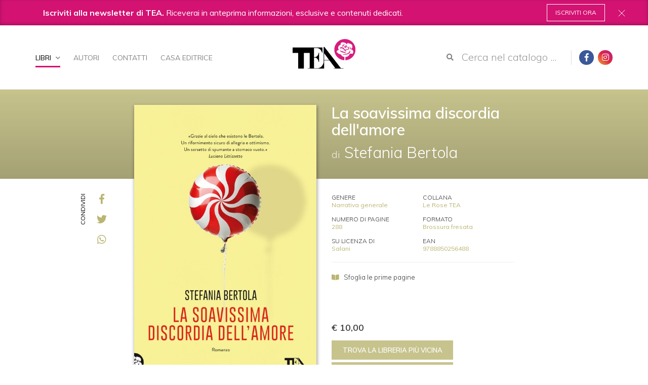

--- FILE ---
content_type: text/html;charset=utf-8
request_url: https://www.tealibri.it/libri/stefania-bertola-la-soavissima-discordia-dellamore-9788850256488
body_size: 7029
content:
<!doctype html><html xmlns="http://www.w3.org/1999/xhtml" lang="it"> <head><meta charset="utf-8"><meta http-equiv="X-UA-Compatible" content="IE=edge"><meta name="viewport" content="width=device-width, initial-scale=1"><meta name="format-detection" content="telephone=no"><!-- Google Tag Manager --><script>(function(w,d,s,l,i){w[l]=w[l]||[];w[l].push({'gtm.start':
new Date().getTime(),event:'gtm.js'});var f=d.getElementsByTagName(s)[0],
j=d.createElement(s),dl=l!='dataLayer'?'&l='+l:'';j.async=true;j.src=
'https://www.googletagmanager.com/gtm.js?id='+i+dl;f.parentNode.insertBefore(j,f);
})(window,document,'script','dataLayer','GTM-MZ4H8TQ');</script><!-- End Google Tag Manager --><link href="https://fonts.googleapis.com/css?family=Muli:300,400,600,700,800,900|Belgrano" rel="stylesheet"><base href="https://www.tealibri.it/libri/stefania-bertola-la-soavissima-discordia-dellamore-9788850256488"><!--[if lt IE 7]></base><![endif]--><meta property="og:title" content="TEA - La soavissima discordia dell'amore"><meta property="og:url" content="https://www.tealibri.it/libri/stefania-bertola-la-soavissima-discordia-dellamore-9788850256488"><meta property="og:image" content="https://www.tealibri.it/libri/stefania-bertola-la-soavissima-discordia-dellamore-9788850256488/image_large"><meta property="og:site_name" content="tealibri.it"><meta property="og:locale" content="it_IT"><title>Stefania Bertola - La soavissima discordia dell'amore &mdash; TEA Libri</title><link rel="stylesheet" type="text/css" href="https://www.tealibri.it/portal_css/TEA%20-%20Site%20Package/++resource++tea.site.fonts/css/dripicons.css"><link rel="stylesheet" type="text/css" href="https://www.tealibri.it/portal_css/TEA%20-%20Site%20Package/++resource++tea.site.fonts/css/fontawesome.min.css"><link rel="stylesheet" type="text/css" href="https://www.tealibri.it/portal_css/TEA%20-%20Site%20Package/++resource++tea.site.stylesheets/slick.css"><link rel="stylesheet" type="text/css" href="https://www.tealibri.it/portal_css/TEA%20-%20Site%20Package/++resource++tea.site.stylesheets/magnific-popup.css"><link rel="stylesheet" type="text/css" href="https://www.tealibri.it/portal_css/TEA%20-%20Site%20Package/bootstrap.css"><link rel="stylesheet" type="text/css" href="https://www.tealibri.it/portal_css/TEA%20-%20Site%20Package/base.css"><link rel="stylesheet" type="text/css" href="https://www.tealibri.it/portal_css/TEA%20-%20Site%20Package/public.css"><link rel="stylesheet" type="text/css" href="https://www.tealibri.it/portal_css/TEA%20-%20Site%20Package/columns.css"><link rel="stylesheet" type="text/css" href="https://www.tealibri.it/portal_css/TEA%20-%20Site%20Package/portlets.css"><link rel="stylesheet" type="text/css" href="https://www.tealibri.it/portal_css/TEA%20-%20Site%20Package/forms.css"><link rel="stylesheet" type="text/css" href="https://www.tealibri.it/portal_css/TEA%20-%20Site%20Package/print.css"><link rel="stylesheet" type="text/css" href="https://www.tealibri.it/portal_css/TEA%20-%20Site%20Package/++resource++mediatria.cookies.stylesheets/main.css"><link rel="stylesheet" type="text/css" href="https://www.tealibri.it/portal_css/TEA%20-%20Site%20Package/teaCustom.css"><!--[if lt IE 8]>    
    
    <link rel="stylesheet" type="text/css" href="https://www.tealibri.it/portal_css/TEA%20-%20Site%20Package/IEFixes.css" />
        <![endif]--><meta name="DC.creator" content="zope"><meta name="DC.format" content="text/html"><meta name="DC.language" content="it"><meta name="DC.date.modified" content="2021-10-02T04:33:17+01:00"><meta name="DC.date.created" content="2020-10-16T18:34:40+01:00"><meta name="DC.type" content="Book"><meta name="DC.distribution" content="Global"><meta name="robots" content="ALL"><meta name="distribution" content="Global"><link rel="canonical" href="https://www.tealibri.it/libri/stefania-bertola-la-soavissima-discordia-dellamore-9788850256488"><link rel="shortcut icon" type="image/x-icon" href="https://www.tealibri.it/favicon.ico"><link rel="apple-touch-icon" href="https://www.tealibri.it/touch_icon.png"><link rel="search" href="https://www.tealibri.it/@@search" title="Cerca nel sito"><link rel="stylesheet" href="++resource++tea.site.stylesheets/magnific-popup.css"><!-- HTML5 Shim and Respond.js IE8 support of HTML5 elements and media queries --><!-- WARNING: Respond.js doesn't work if you view the page via file:// --><!--[if lt IE 9]>
      <script src="https://oss.maxcdn.com/html5shiv/3.7.2/html5shiv.min.js"></script>
      <script src="https://oss.maxcdn.com/respond/1.4.2/respond.min.js"></script>
      <![endif]--></head> <body class="template-book_view portaltype-book site-tea off section-libri subsection-stefania-bertola-la-soavissima-discordia-dellamore-9788850256488 icons-on userrole-anonymous" dir="ltr"> <!-- Google Tag Manager (noscript) --> <noscript><iframe src="https://www.googletagmanager.com/ns.html?id=GTM-MZ4H8TQ" height="0" width="0" style="display:none;visibility:hidden"></iframe></noscript> <!-- End Google Tag Manager (noscript) --> <div id="portal-personaltools-wrapper"> </div> <div id="responsive-menu"> <div id="responsive-menu_inner" class="container"> <div class="mrow tablet-menu"> <div class="col-md-6 col-sm-8"> <div class="responsiveMenu_inner"> <h3><a href="https://www.tealibri.it/casa-editrice">Casa Editrice</a></h3> <div class="responsiveMenu_sub"> <h3><a href="https://www.tealibri.it/libri/">Libri</a></h3> <a href="https://www.tealibri.it/libri/novita">Novità</a> <a href="https://www.tealibri.it/libri/in-arrivo">In arrivo</a> <a href="https://www.tealibri.it/libri/generi">Generi</a> <a href="https://www.tealibri.it/libri/collane">Collane</a> </div> <h3><a href="https://www.tealibri.it/autori">Autori</a></h3> <h3><a href="https://www.tealibri.it/speciali">Speciali</a></h3> <h3><a href="https://www.tealibri.it/contatti">Contatti</a></h3> <h6><a href="https://www.tealibri.it/policy">Cookie Policy</a></h6> </div> </div> <div class="col-md-6 col-sm-4"> <div class="responsiveMenu_inner"> <div class="responsiveMenu_address"> <strong>Dove siamo</strong> Via Gherardini, 10 - 20145 Milano<br> Tel 02 34597625<br> </div> <div class="responsiveMenu_social"> <strong>Seguici su</strong> <a class="portalSocial" target="_blank" href="https://www.facebook.com/TEAlibri/" style="display:inline-block"><i class="fab fa-facebook-f"></i></a> <a class="portalSocial bg-instagram" href="https://www.instagram.com/tea.libri/" target="_blank" style="display:inline-block;margin-left: 5px"><i class="fab fa-instagram"></i></a> </div> </div> </div> </div> <div class="mrow smartphone-menu"> <div class="col-md-12"> <div class="responsiveMenu_inner"> <h3><a href="https://www.tealibri.it/casa-editrice">Casa Editrice</a></h3> <div class="responsiveMenu_sub"> <h3><a href="https://www.tealibri.it/libri/">Libri</a></h3> <div style="column-count: 2; padding: 0 110px"> <a href="https://www.tealibri.it/libri/novita">Novità</a> <a href="https://www.tealibri.it/libri/in-arrivo">In arrivo</a> <a href="https://www.tealibri.it/libri/generi">Generi</a> <a href="https://www.tealibri.it/libri/collane">Collane</a> </div> </div> <h3><a href="https://www.tealibri.it/autori">Autori</a></h3> <h3><a href="https://www.tealibri.it/speciali">Speciali</a></h3> <h3><a href="https://www.tealibri.it/contatti">Contatti</a></h3> </div> </div> <div class="col-md-12"> <div class="responsiveMenu_inner"> <h6><a href="https://www.tealibri.it/policy">Cookie Policy</a></h6> </div> </div> <div class="mrow"> <div class="col-md-12"> <div class="responsiveMenu_inner"> <div class="responsiveMenu_address"> <strong>Dove siamo</strong> Via Gherardini, 10 - 20145 Milano<br> Tel 02 34597625<br> </div> <div class="responsiveMenu_social"> <strong>Seguici su</strong> <a class="portalSocial" target="_blank" href="https://www.facebook.com/TEAlibri/" style="display:inline-block!important;"><i class="fab fa-facebook-f"></i></a> <a class="portalSocial bg-instagram" href="https://www.instagram.com/tea.libri/" target="_blank" style="display:inline-block!important;margin-left: 5px"><i class="fab fa-instagram"></i></a> </div> </div> </div> </div> </div> </div> </div> <div class="newsletter-banner js-newsletter"> <div class="container"> <div class="row"> <div class="col-md-12"> <div class="newsletter-banner__inner"> <p><b>Iscriviti alla newsletter di TEA.</b> Riceverai in anteprima informazioni, esclusive e contenuti dedicati.</p> <a class="btn-nl-banner js-close-banner" href="/newsletter">Iscriviti ora</a> </div> </div> </div> </div> <span class="nl-close js-close-banner" style="cursor: pointer"><img src="++resource++tea.site.images/close-x.svg" alt="close"></span> </div> <header id="header"> <div class="container"> <div id="portal-header"> <nav role="navigation" id="portal-globalnav"> <ul> <li id="portaltab-libri" class="selected"> <a id="libri-menu-trigger" href="https://www.tealibri.it/libri" title>Libri <i class="fa fa-chevron-down"></i></a> </li> <li id="portaltab-autori" class="plain"> <a href="https://www.tealibri.it/autori" title>Autori</a> </li> <li id="portaltab-contatti" class="plain"> <a href="https://www.tealibri.it/contatti" title>Contatti</a> </li> <li id="portaltab-casa-editrice" class="plain"> <a href="https://www.tealibri.it/casa-editrice" title>Casa Editrice</a> </li> </ul> </nav> <div id="dropdown-menu" style="display: none"> <div id="dropdown-menu-inner"> <div class="dropdownRow"> <a href="https://www.tealibri.it/libri/novita">Novità</a> </div> <div class="dropdownRow"> <a href="https://www.tealibri.it/libri/in-arrivo">In arrivo</a> </div> <div class="dropdownRow"> <a href="https://www.tealibri.it/libri/generi">Generi</a> </div> <div class="dropdownRow"> <a href="https://www.tealibri.it/libri/collane">Collane</a> </div> </div> <div id="dropdown-link"> <a href="https://www.tealibri.it/catalogo">Vedi tutti</a> </div> </div> <div id="trigger-menu"> <div id="bars"></div> </div> <a id="portal-logo" title="TEA Libri" accesskey="1" href="https://www.tealibri.it"> <img src="++resource++tea.site.images/tea-logo.svg" alt> </a> <div id="portal-right-outer"> <div id="search-responsive"><span>Cerca</span><i class="fas fa-search"></i></div> <div id="portal-searchbox"> <form id="searchGadget_form" role="search" method="post" class="searchForm form-inline" action="https://www.tealibri.it/catalogo"> <div class="LSBox form-group"> <button class="searchButton btn btn-default" type="submit" value="Cerca"><i class="fas fa-search"></i></button> <input name="search_key" type="text" size="18" title="Cerca nel catalogo ..." placeholder="Cerca nel catalogo ..." accesskey="4" class="searchField form-control" id="searchGadget"> <!--?<div class="LSResult" id="LSResult">--> <!--?<div class="LSShadow" id="LSShadow"></div>--> <!--?</div>--> </div> </form> </div> <div id="portal-social"> <a class="portalSocial" href="https://www.facebook.com/TEAlibri/" target="_blank"><i class="fab fa-facebook-f"></i></a> <a class="portalSocial bg-instagram" href="https://www.instagram.com/tea.libri/" target="_blank" style="margin-left: 5px"><i class="fab fa-instagram"></i></a> </div> </div> <p class="hiddenStructure"> <a accesskey="2" href="https://www.tealibri.it/libri/stefania-bertola-la-soavissima-discordia-dellamore-9788850256488#content">Salta ai contenuti.</a> | <a accesskey="6" href="https://www.tealibri.it/libri/stefania-bertola-la-soavissima-discordia-dellamore-9788850256488#portal-globalnav">Salta alla navigazione</a> </p> </div> </div> </header> <!-- status message --> <dl class="portalMessage info" id="kssPortalMessage" style="display:none"> <dt>Info</dt> <dd></dd> </dl> <div id="portal-columns"> <div id="portal-column-content"> <div id="viewlet-above-content"></div> <div class> <div id="content"> <div id="libro-view" itemscope itemtype="http://schema.org/Book" data-url="https://www.tealibri.it/libri/stefania-bertola-la-soavissima-discordia-dellamore-9788850256488" data-color data-ean="9788850256488"> <div class="dynamicBackground" id="colored-header"> <div class="container"> <div class="mrow"> <div class="col-md-4 col-md-offset-6 col-sm-6 col-sm-offset-6"> <div id="text-header"> <h1 itemprop="name">La soavissima discordia dell'amore</h1> <h2 itemscope itemtype="http://schema.org/Person" itemprop="author" class="autori-1">di <a itemprop="url" content="https://www.tealibri.it/autori/stefania-bertola" href="https://www.tealibri.it/autori/stefania-bertola"><span itemprop="name">Stefania Bertola</span></a> </h2> <meta itemprop="publisher" content="TEA Libri"> </div> </div> </div> </div> </div> <div id="libro-top" data-url="https://www.tealibri.it/libri/stefania-bertola-la-soavissima-discordia-dellamore-9788850256488" data-ean="9788850256488"> <div class="container"> <div class="mrow"> <div class="col-md-1 col-md-offset-1 col-sm-1 visible-sm visible-md visible-lg"> <div id="libro-sharing"> <a target="_blank" href="http://www.facebook.com/sharer/sharer.php?u=https://www.tealibri.it/libri/stefania-bertola-la-soavissima-discordia-dellamore-9788850256488&text=Stefania Bertola - La soavissima discordia dell'amore - TEA Libri"> <i class="fab fa-facebook-f dynamicColorNoAlpha"></i> </a> <a target="_blank" href="https://twitter.com/share?url=https://www.tealibri.it/libri/stefania-bertola-la-soavissima-discordia-dellamore-9788850256488&text=Stefania Bertola - La soavissima discordia dell'amore - TEA Libri"> <i class="fab fa-twitter dynamicColorNoAlpha"></i> </a> <a target="_blank" href="whatsapp://send?text=Stefania Bertola - La soavissima discordia dell'amore - TEA Libri%20https://www.tealibri.it/libri/stefania-bertola-la-soavissima-discordia-dellamore-9788850256488"> <i class="fab fa-whatsapp dynamicColorNoAlpha"></i> </a> </div> </div> <div class="col-md-4 col-sm-5 col-xs-5 col-xss-6 col-xxxs-8 col-xxxs-offset-2" id="cover-wrapper"> <div id="libro-cover"> <meta itemprop="thumbnailUrl" content="https://www.tealibri.it/libri/stefania-bertola-la-soavissima-discordia-dellamore-9788850256488/image_large"> <img id="cover" itemprop="image" content="https://www.tealibri.it/libri/stefania-bertola-la-soavissima-discordia-dellamore-9788850256488/image" src="https://www.tealibri.it/libri/stefania-bertola-la-soavissima-discordia-dellamore-9788850256488/image_large" alt="La soavissima discordia dell'amore"> </div> <div id="libro-price" itemprop="offers" itemscope itemtype="http://schema.org/Offer"> <span itemprop="price">€ 10,00</span> <a class="dynamicBackground" target="_blank" itemprop="url" href="https://www.illibraio.it/librerie?utm_source=BottoneTrovaLibreria&utm_medium=La soavissima discordia dell'amore&utm_campaign=TEA">Trova la libreria più vicina</a> <a class="dynamicBackground buy-btn" href="#" target="_blank">Acquista online</a> <div class="tendinaBuy"> <div class="dynamicBackground fakeBackground"></div> <a target="_blank" style="padding-top: 8px;padding-bottom: 8px;" itemprop="url" href="https://clkuk.tradedoubler.com/click?p(217249)a(2390779)g(20336894)url(https://www.ibs.it/libro/e/9788850256488)"> <img style="height:20px;width:auto" src="++resource++tea.site.images/ibs-logo.svg"> </a> <a target="_blank" style="padding-top: 8px;padding-bottom: 8px;" itemprop="url" href="https://www.amazon.it/dp/8850256485/ref=nosim?tag=tealibri-21"> <img style="height:22px;width:auto" src="++resource++tea.site.images/amazon-logo-white.svg"> </a> </div> </div> </div> <div class="col-md-4 col-sm-6 col-xs-7 col-xss-12 col-xxxs-12 col-xss-offset-0" id="info-wrapper"> <div id="libro-info"> <div class="libroInfoCol"> <h6>Genere</h6> <a class="dynamicColorNoAlpha" href="https://www.tealibri.it/generi/narrativa-generale"><span itemprop="genre">Narrativa generale</span></a> </div> <div class="libroInfoCol"> <h6>Collana</h6> <a class="dynamicColorNoAlpha" href="https://www.tealibri.it/collane/le-rose-tea"> Le Rose TEA </a> </div> <div class="libroInfoCol"> <h6>Numero di pagine</h6> <span class="dynamicColorNoAlpha" itemprop="numberOfPages">288</span> </div> <div class="libroInfoCol"> <h6>Formato</h6> <span class="dynamicColorNoAlpha" itemprop="bookFormat">Brossura fresata</span> </div> <div class="libroInfoCol"> <h6>Su licenza di</h6> <span class="dynamicColorNoAlpha">Salani</span> </div> <div class="libroInfoCol"> <h6>Ean</h6> <span class="dynamicColorNoAlpha" itemprop="isbn">9788850256488</span> </div> <div id="anteprima-wrapper" style="opacity: 0; height: 44px"> <hr> <a target="_blank" class="btn-sfogliabile" href style="display: none"><i class="fas fa-book-open dynamicColorNoAlpha"></i> <span>Sfoglia le prime pagine</span></a> </div> </div> </div> </div> </div> </div> <div id="libro-bottom"> <div class="container"> <div class="mrow"> </div> </div> </div> <div id="libro-description"> <div class="container"> <div class="mrow"> <div class="col-md-offset-2 col-md-8 col-sm-offset-1 col-sm-10"> <div itemprop="description"><p>Agnese è appena tornata dalla Cina, dove il suo fidanzato l'ha lasciata per sposare due sorelle cinesi. Perciò non è un bel momento, per lei, e trovare casa sua occupata da un inquilino abusivo non migliora la situazione. D'altra parte però neanche Margherita, sua vecchia compagna di classe, se la passa troppo bene: ha mandato a monte il suo matrimonio quindici giorni prima delle nozze per amore di un violoncellista viennese. La sua collega attrice Teresa, invece, questo coraggio non riesce a darselo: anche lei vorrebbe mandare a monte le nozze con Arturo, ormai imminenti, ma non ha il coraggio di dirlo. Emilia invece non se la sente di affrontare la sua difficile situazione coniugale: è sposata con un medico che lavora per un'associazione umanitaria in Kivu, e che lì si è fatto anche una nuova famiglia. Anche Tancredi Orizzonte in arte Smallville era compagno di classe di Agnese, Emilia e Margherita, ed è proprio lui, attore e miliardario, a riportare in vita un antico progetto teatrale che renderà l'esistenza delle nostre quattro ragazze ancora più complicata... O no?</p></div> </div> </div> </div> </div> <div id="libro-quote"> <div class="container"> <div class="mrow"> <div class="col-md-8 col-md-offset-2 col-sm-offset-1 col-sm-10"> <div class="libroQuote dynamicColorNoAlpha" itemscope itemtype="http://schema.org/Review" itemprop="review"> <h4 itemprop="reviewBody">Grazie al cielo esistono le Bertola. Un rifornimento sicuro di allegria e ottimismo. Un sorsetto di spumante a stomaco vuoto.</h4> <span itemprop="author"><i>Luciana Littizzetto</i></span> </div> </div> </div> </div> </div> <div id="libro-mini-slider"> <div class="container"> <div class="mrow"> <div class="col-md-offset-2 col-md-8 col-sm-offset-1 col-sm-10"> <h6 class="miniTitle">Gli altri libri di <a class="dynamicColorNoAlpha" href="https://www.tealibri.it/autori/stefania-bertola">Stefania Bertola</a></h6> <div class="miniSlider mrow"> <div id="libro-autore-slider"> <div class="slideBook"> <div class="bookBox"> <div class="bookBoxImg" style="background:url(https://www.tealibri.it/libri/stefania-bertola-aspirapolvere-di-stelle-9788850258390/image_preview) no-repeat center center /cover"> <a href="https://www.tealibri.it/libri/stefania-bertola-aspirapolvere-di-stelle-9788850258390"></a> </div> <div class="bookBoxText"> <h3>Aspirapolvere di stelle</h3> </div> </div> </div> <div class="slideBook"> <div class="bookBox"> <div class="bookBoxImg" style="background:url(https://www.tealibri.it/libri/stefania-bertola-ne-parliamo-a-cena-9788850258383/image_preview) no-repeat center center /cover"> <a href="https://www.tealibri.it/libri/stefania-bertola-ne-parliamo-a-cena-9788850258383"></a> </div> <div class="bookBoxText"> <h3>Ne parliamo a cena</h3> </div> </div> </div> <div class="slideBook"> <div class="bookBox"> <div class="bookBoxImg" style="background:url(https://www.tealibri.it/libri/stefania-bertola-biscotti-e-sospetti-9788850256471/image_preview) no-repeat center center /cover"> <a href="https://www.tealibri.it/libri/stefania-bertola-biscotti-e-sospetti-9788850256471"></a> </div> <div class="bookBoxText"> <h3>Biscotti e sospetti</h3> </div> </div> </div> <div class="slideBook"> <div class="bookBox"> <div class="bookBoxImg" style="background:url(https://www.tealibri.it/libri/stefania-bertola-a-neve-ferma-9788850256464/image_preview) no-repeat center center /cover"> <a href="https://www.tealibri.it/libri/stefania-bertola-a-neve-ferma-9788850256464"></a> </div> <div class="bookBoxText"> <h3>A neve ferma</h3> </div> </div> </div> <div class="slideBook"> <div class="bookBox"> <div class="bookBoxImg" style="background:url(https://www.tealibri.it/libri/stefania-bertola-luna-di-luxor-9788850239887/image_preview) no-repeat center center /cover"> <a href="https://www.tealibri.it/libri/stefania-bertola-luna-di-luxor-9788850239887"></a> </div> <div class="bookBoxText"> <h3>Luna di Luxor</h3> </div> </div> </div> <div class="slideBook"> <div class="bookBox"> <div class="bookBoxImg" style="background:url(https://www.tealibri.it/libri/stefania-bertola-se-mi-lasci-fa-male-9788850218462/image_preview) no-repeat center center /cover"> <a href="https://www.tealibri.it/libri/stefania-bertola-se-mi-lasci-fa-male-9788850218462"></a> </div> <div class="bookBoxText"> <h3>Se mi lasci fa male</h3> </div> </div> </div> </div> </div> </div> </div> </div> </div> <div id="libro-mega-slider"> <div class="container"> <div class="megaSlider"> <h6>DELLO STESSO GENERE</h6> <div id="libro-genere-slider" class="mrow"> <div class="slideBook"> <div class="bookBox"> <div class="bookBoxImg" style="background:url(https://www.tealibri.it/libri/david-grann-il-naufragio-della-wager-9788850274512/image_preview) no-repeat center center /cover"> <a href="https://www.tealibri.it/libri/david-grann-il-naufragio-della-wager-9788850274512"></a> </div> <div class="bookBoxText"> <h3><a href="https://www.tealibri.it/libri/david-grann-il-naufragio-della-wager-9788850274512">Il naufragio della Wager</a></h3> <h4> <a href="https://www.tealibri.it/autori/david-grann">David Grann</a> </h4> </div> </div> </div> <div class="slideBook"> <div class="bookBox"> <div class="bookBoxImg" style="background:url(https://www.tealibri.it/libri/ilaria-tuti-luce-della-notte-9788850274475/image_preview) no-repeat center center /cover"> <a href="https://www.tealibri.it/libri/ilaria-tuti-luce-della-notte-9788850274475"></a> </div> <div class="bookBoxText"> <h3><a href="https://www.tealibri.it/libri/ilaria-tuti-luce-della-notte-9788850274475">Luce della notte</a></h3> <h4> <a href="https://www.tealibri.it/autori/ilaria-tuti">Ilaria Tuti</a> </h4> </div> </div> </div> <div class="slideBook"> <div class="bookBox"> <div class="bookBoxImg" style="background:url(https://www.tealibri.it/libri/ildefonso-falcones-il-pittore-di-anime-9788850274468/image_preview) no-repeat center center /cover"> <a href="https://www.tealibri.it/libri/ildefonso-falcones-il-pittore-di-anime-9788850274468"></a> </div> <div class="bookBoxText"> <h3><a href="https://www.tealibri.it/libri/ildefonso-falcones-il-pittore-di-anime-9788850274468">Il pittore di anime</a></h3> <h4> <a href="https://www.tealibri.it/autori/ildefonso-falcones">Ildefonso Falcones</a> </h4> </div> </div> </div> <div class="slideBook"> <div class="bookBox"> <div class="bookBoxImg" style="background:url(https://www.tealibri.it/libri/frank-scha-tzing-il-quinto-giorno-9788850274451/image_preview) no-repeat center center /cover"> <a href="https://www.tealibri.it/libri/frank-scha-tzing-il-quinto-giorno-9788850274451"></a> </div> <div class="bookBoxText"> <h3><a href="https://www.tealibri.it/libri/frank-scha-tzing-il-quinto-giorno-9788850274451">Il quinto giorno</a></h3> <h4> <a href="https://www.tealibri.it/autori/frank-schatzing">Frank Schätzing</a> </h4> </div> </div> </div> <div class="slideBook"> <div class="bookBox"> <div class="bookBoxImg" style="background:url(https://www.tealibri.it/libri/paolo-alliata-lamore-fa-i-miracoli-9788850274147/image_preview) no-repeat center center /cover"> <a href="https://www.tealibri.it/libri/paolo-alliata-lamore-fa-i-miracoli-9788850274147"></a> </div> <div class="bookBoxText"> <h3><a href="https://www.tealibri.it/libri/paolo-alliata-lamore-fa-i-miracoli-9788850274147">L'amore fa i miracoli</a></h3> <h4> <a href="https://www.tealibri.it/autori/paolo-alliata">Paolo Alliata</a> </h4> </div> </div> </div> <div class="slideBook"> <div class="bookBox"> <div class="bookBoxImg" style="background:url(https://www.tealibri.it/libri/dolen-perkins-valdez-prendi-la-mia-mano-9788850272778/image_preview) no-repeat center center /cover"> <a href="https://www.tealibri.it/libri/dolen-perkins-valdez-prendi-la-mia-mano-9788850272778"></a> </div> <div class="bookBoxText"> <h3><a href="https://www.tealibri.it/libri/dolen-perkins-valdez-prendi-la-mia-mano-9788850272778">Prendi la mia mano</a></h3> <h4> <a href="https://www.tealibri.it/autori/dolen-perkins-valdez">Dolen Perkins-Valdez</a> </h4> </div> </div> </div> <div class="slideBook"> <div class="bookBox"> <div class="bookBoxImg" style="background:url(https://www.tealibri.it/libri/zineb-mekouar-il-passaporto-verde-9788850272761/image_preview) no-repeat center center /cover"> <a href="https://www.tealibri.it/libri/zineb-mekouar-il-passaporto-verde-9788850272761"></a> </div> <div class="bookBoxText"> <h3><a href="https://www.tealibri.it/libri/zineb-mekouar-il-passaporto-verde-9788850272761">Il passaporto verde</a></h3> <h4> <a href="https://www.tealibri.it/autori/zineb-mekouar">Zineb Mekouar</a> </h4> </div> </div> </div> <div class="slideBook"> <div class="bookBox"> <div class="bookBoxImg" style="background:url(https://www.tealibri.it/libri/giulia-dal-mas-la-donna-che-dipingeva-il-vento-9788850274130/image_preview) no-repeat center center /cover"> <a href="https://www.tealibri.it/libri/giulia-dal-mas-la-donna-che-dipingeva-il-vento-9788850274130"></a> </div> <div class="bookBoxText"> <h3><a href="https://www.tealibri.it/libri/giulia-dal-mas-la-donna-che-dipingeva-il-vento-9788850274130">La donna che dipingeva il vento</a></h3> <h4> <a href="https://www.tealibri.it/autori/giulia-dal-mas">Giulia Dal Mas</a> </h4> </div> </div> </div> <div class="slideBook"> <div class="bookBox"> <div class="bookBoxImg" style="background:url(https://www.tealibri.it/libri/nick-bradley-come-un-libro-ritrovato-9788850274260/image_preview) no-repeat center center /cover"> <a href="https://www.tealibri.it/libri/nick-bradley-come-un-libro-ritrovato-9788850274260"></a> </div> <div class="bookBoxText"> <h3><a href="https://www.tealibri.it/libri/nick-bradley-come-un-libro-ritrovato-9788850274260">Come un libro ritrovato</a></h3> <h4> <a href="https://www.tealibri.it/autori/nick-bradley">Nick Bradley</a> </h4> </div> </div> </div> <div class="slideBook"> <div class="bookBox"> <div class="bookBoxImg" style="background:url(https://www.tealibri.it/libri/eve-j-chung-le-figlie-di-shandong-9788850274369/image_preview) no-repeat center center /cover"> <a href="https://www.tealibri.it/libri/eve-j-chung-le-figlie-di-shandong-9788850274369"></a> </div> <div class="bookBoxText"> <h3><a href="https://www.tealibri.it/libri/eve-j-chung-le-figlie-di-shandong-9788850274369">Le figlie di Shandong</a></h3> <h4> <a href="https://www.tealibri.it/autori/eve-j-chung">Eve J. Chung</a> </h4> </div> </div> </div> <div class="slideBook"> <div class="bookBox"> <div class="bookBoxImg" style="background:url(https://www.tealibri.it/libri/patrick-sa1-4skind-il-profumo-9788850273973/image_preview) no-repeat center center /cover"> <a href="https://www.tealibri.it/libri/patrick-sa1-4skind-il-profumo-9788850273973"></a> </div> <div class="bookBoxText"> <h3><a href="https://www.tealibri.it/libri/patrick-sa1-4skind-il-profumo-9788850273973">Il profumo</a></h3> <h4> <a href="https://www.tealibri.it/autori/patrick-suskind">Patrick Süskind</a> </h4> </div> </div> </div> <div class="slideBook"> <div class="bookBox"> <div class="bookBoxImg" style="background:url(https://www.tealibri.it/libri/arthur-golden-memorie-di-una-geisha-9788850274000/image_preview) no-repeat center center /cover"> <a href="https://www.tealibri.it/libri/arthur-golden-memorie-di-una-geisha-9788850274000"></a> </div> <div class="bookBoxText"> <h3><a href="https://www.tealibri.it/libri/arthur-golden-memorie-di-una-geisha-9788850274000">Memorie di una geisha</a></h3> <h4> <a href="https://www.tealibri.it/autori/arthur-golden">Arthur Golden</a> </h4> </div> </div> </div> </div> </div> </div> </div> <div id="responsive-sharing"> <div class="container"> <span>Condividi</span> <div id="responsive-sharing-inner"> <a target="_blank" href="http://www.facebook.com/sharer/sharer.php?u=https://www.tealibri.it/libri/stefania-bertola-la-soavissima-discordia-dellamore-9788850256488&text=Stefania Bertola - La soavissima discordia dell'amore - TEA Libri"> <i class="fab fa-facebook-f dynamicColorNoAlpha"></i> </a> <a target="_blank" href="https://twitter.com/share?url=https://www.tealibri.it/libri/stefania-bertola-la-soavissima-discordia-dellamore-9788850256488&text=Stefania Bertola - La soavissima discordia dell'amore - TEA Libri"> <i class="fab fa-twitter dynamicColorNoAlpha"></i> </a> <a target="_blank" href="whatsapp://send?text=Stefania Bertola - La soavissima discordia dell'amore - TEA Libri%20https://www.tealibri.it/libri/stefania-bertola-la-soavissima-discordia-dellamore-9788850256488"> <i class="fab fa-whatsapp dynamicColorNoAlpha"></i> </a> </div> </div> </div> </div> </div> </div> <div id="viewlet-below-content"><div id="portal-breadcrumb"> <div class="container"> <ul class="breadcrumb"> <li id="breadcrumbs-home"> <a href="https://www.tealibri.it">Home</a> </li> <li id="breadcrumbs-1" dir="ltr"> <a href="https://www.tealibri.it/libri">Libri</a> </li> <li id="breadcrumbs-2" dir="ltr"> <span class="active">La soavissima discordia dell'amore</span> </li> </ul> </div> </div> </div> </div> </div> <footer id="footer"> <div id="portal-siteactions"> </div> <div id="portal-footer"> <div class="container"> <div class="mrow"> <div class="col-md-4 col-sm-4"> <a class="footer-logo" href> <img height="50" src="++resource++tea.site.images/tea-logo.svg" alt> </a> <div class="footer-quote"> <strong>Grandi best seller</strong> per tutte le tasche </div> </div> <div class="col-md-6 col-sm-6"> <div class="mrow"> <div class="col-md-6 col-sm-6"> <div class="footer-menu"> <h2><a href="/casa-editrice">Casa Editrice</a></h2> <h2><a href="/libri">Libri</a></h2> <div class="footer-submenu"> <h3><a href="/libri/novita">Novità</a></h3> <h3><a href="/libri/in-arrivo">In arrivo</a></h3> <h3><a href="/libri/generi">Generi</a></h3> <h3><a href="/libri/collane">Collane</a></h3> </div> </div> </div> <div class="col-md-6 col-sm-6"> <div class="footer-menu"> <h2><a href="/autori">Autori</a></h2> <h2><a href="/speciali">Speciali</a></h2> <h2><a href="/contatti">Contatti</a></h2> </div> </div> </div> </div> <div class="col-md-2 col-sm-2"> <h6 class="miniLabel">Seguici su</h6> <div class="socialWrapper"> <a href="https://www.facebook.com/TEAlibri/" target="_blank" class="portalSocial"><i class="fab fa-facebook-f"></i></a> <a class="portalSocial bg-instagram" href="https://www.instagram.com/tea.libri/" target="_blank" style="margin-left: 5px"><i class="fab fa-instagram"></i></a> </div> </div> </div> </div> </div> <div id="portal-colophon"> <div class="container"> <div class="row"> <div class="col-md-6" style="padding: 0"> <div class="gruppo-gems"> <span>TEA - Tascabili degli Editori Associati S.r.l. | All rights reserved &copy; 2026 | P.IVA: 09691220157</span> <span>Una casa editrice del Gruppo editoriale Mauri Spagnol</span><br> <a href="http://www.maurispagnol.it" target="_blank"><img alt="Gruppo editoriale Mauri Spagnol" src="logo-full.png"></a> </div> </div> <div class="col-md-5" style="padding: 0"> <p style="color:#666; font-size: 10px">Il sito tealibri.it partecipa ai programmi di affiliazione dei negozi IBS.it e Amazon EU, forme di accordo che consentono ai siti di recepire una piccola quota dei ricavi sui prodotti linkati e poi acquistati dagli utenti, senza variazione di prezzo per questi ultimi.</p> </div> <div class="col-md-1" style="padding: 0"> <ul> <li><a href="https://www.tealibri.it/policy">Cookie Policy</a></li> </ul> </div> </div> </div> </div> </footer> <script type="text/javascript" src="https://www.tealibri.it/portal_javascripts/TEA%20-%20Site%20Package/jquery-1.11.1.min.js"></script> <script type="text/javascript" src="https://www.tealibri.it/portal_javascripts/TEA%20-%20Site%20Package/++resource++tea.site.javascripts/teaCustom.js"></script> <script type="text/javascript" src="https://www.tealibri.it/portal_javascripts/TEA%20-%20Site%20Package/modernizr.js"></script> <script type="text/javascript" src="https://www.tealibri.it/portal_javascripts/TEA%20-%20Site%20Package/++resource++tea.site.javascripts/jquery.magnific-popup.min.js"></script> <script type="text/javascript" src="https://www.tealibri.it/portal_javascripts/TEA%20-%20Site%20Package/++resource++tea.site.javascripts/slick.min.js"></script> <script type="text/javascript" src="https://www.tealibri.it/portal_javascripts/TEA%20-%20Site%20Package/bootstrap.min.js"></script> <script type="text/javascript" src="https://www.tealibri.it/portal_javascripts/TEA%20-%20Site%20Package/register_function.js"></script> <script type="text/javascript" src="https://www.tealibri.it/portal_javascripts/TEA%20-%20Site%20Package/plone_javascript_variables.js"></script> <script type="text/javascript" src="https://www.tealibri.it/portal_javascripts/TEA%20-%20Site%20Package/++resource++plone.app.jquerytools.js"></script> <script type="text/javascript" src="https://www.tealibri.it/portal_javascripts/TEA%20-%20Site%20Package/++resource++plone.app.jquerytools.form.js"></script> <script type="text/javascript" src="https://www.tealibri.it/portal_javascripts/TEA%20-%20Site%20Package/++resource++plone.app.jquerytools.overlayhelpers.js"></script> <script type="text/javascript" src="https://www.tealibri.it/portal_javascripts/TEA%20-%20Site%20Package/++resource++plone.app.jquerytools.dateinput.js"></script> <script type="text/javascript" src="https://www.tealibri.it/portal_javascripts/TEA%20-%20Site%20Package/++resource++plone.app.jquerytools.tooltip.js"></script> <script type="text/javascript" src="https://www.tealibri.it/portal_javascripts/TEA%20-%20Site%20Package/nodeutilities.js"></script> <script type="text/javascript" src="https://www.tealibri.it/portal_javascripts/TEA%20-%20Site%20Package/cookie_functions.js"></script> <script type="text/javascript" src="https://www.tealibri.it/portal_javascripts/TEA%20-%20Site%20Package/livesearch.js"></script> <script type="text/javascript" src="https://www.tealibri.it/portal_javascripts/TEA%20-%20Site%20Package/select_all.js"></script> <script type="text/javascript" src="https://www.tealibri.it/portal_javascripts/TEA%20-%20Site%20Package/dragdropreorder.js"></script> <script type="text/javascript" src="https://www.tealibri.it/portal_javascripts/TEA%20-%20Site%20Package/collapsiblesections.js"></script> <script type="text/javascript" src="https://www.tealibri.it/portal_javascripts/TEA%20-%20Site%20Package/form_tabbing.js"></script> <script type="text/javascript" src="https://www.tealibri.it/portal_javascripts/TEA%20-%20Site%20Package/popupforms.js"></script> <script type="text/javascript" src="https://www.tealibri.it/portal_javascripts/TEA%20-%20Site%20Package/jquery.highlightsearchterms.js"></script> <script type="text/javascript" src="https://www.tealibri.it/portal_javascripts/TEA%20-%20Site%20Package/first_input_focus.js"></script> <script type="text/javascript" src="https://www.tealibri.it/portal_javascripts/TEA%20-%20Site%20Package/toc.js"></script> <script type="text/javascript" src="https://www.tealibri.it/portal_javascripts/TEA%20-%20Site%20Package/collapsibleformfields.js"></script> <script type="text/javascript" src="https://www.tealibri.it/portal_javascripts/TEA%20-%20Site%20Package/dropdown.js"></script> <script type="text/javascript" src="https://www.tealibri.it/portal_javascripts/TEA%20-%20Site%20Package/inline_validation.js"></script> <script type="text/javascript" src="https://www.tealibri.it/portal_javascripts/TEA%20-%20Site%20Package/kss-bbb.js"></script> <script type="text/javascript" src="https://www.tealibri.it/portal_javascripts/TEA%20-%20Site%20Package/++resource++jsi18n.js"></script> <script type="text/javascript" src="https://www.tealibri.it/portal_javascripts/TEA%20-%20Site%20Package/++resource++search.js"></script> <script type="text/javascript" src="https://www.tealibri.it/portal_javascripts/TEA%20-%20Site%20Package/++resource++mediatria.cookies.javascripts/main.js"></script> <script type="text/javascript" src="https://www.tealibri.it/portal_javascripts/TEA%20-%20Site%20Package/temp.js"></script> <script src="++resource++tea.site.javascripts/jquery.magnific-popup.min.js"></script> <script src="++resource++tea.site.javascripts/libro_view.js"></script> </body> </html> 

--- FILE ---
content_type: text/plain; charset=utf-8
request_url: https://www.tealibri.it/libri/stefania-bertola-la-soavissima-discordia-dellamore-9788850256488/@@get-ajax-contents?ean=9788850256488&type=anteprima
body_size: 25
content:
{"url": "https://edigita.cantook.net/o/3/p/9788850256488?l=it&autoadd=1", "status": true}

--- FILE ---
content_type: application/x-javascript;charset=utf-8
request_url: https://www.tealibri.it/portal_javascripts/TEA%20-%20Site%20Package/plone_javascript_variables.js
body_size: 247
content:

/* - plone_javascript_variables.js - */
var portal_url = 'https://www.tealibri.it';
var base_url = 'https://www.tealibri.it/libri/stefania-bertola-la-soavissima-discordia-dellamore-9788850256488';
var form_modified_message = 'Il modulo non è stato salvato. Tutte le modifiche che hai apportato saranno perse';
var form_resubmit_message = 'Hai già premuto il pulsante di conferma. Vuoi veramente inviare di nuovo questo modulo?';
var external_links_open_new_window = 'false';
var mark_special_links = 'false';
var ajax_noresponse_message = 'Nessuna risposta dal server. Riprova più tardi';

